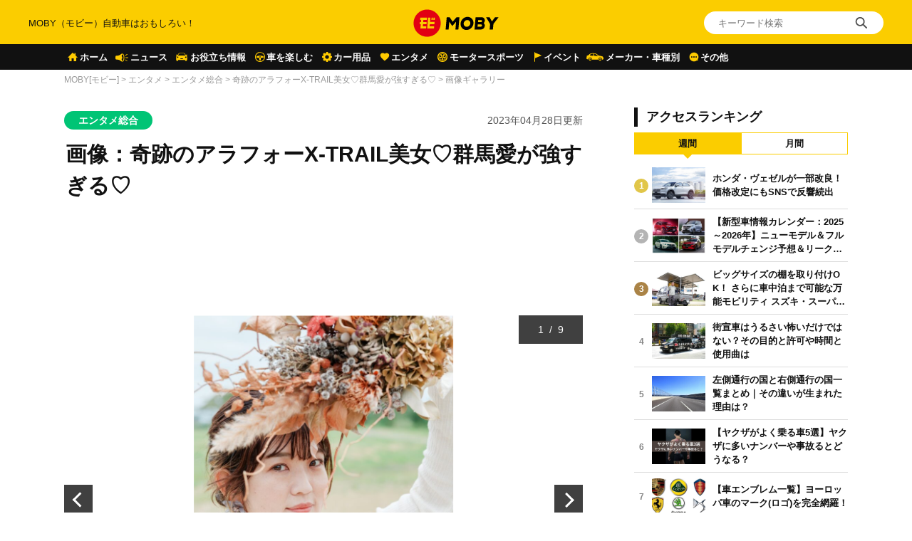

--- FILE ---
content_type: text/html; charset=utf-8
request_url: https://www.google.com/recaptcha/api2/aframe
body_size: 183
content:
<!DOCTYPE HTML><html><head><meta http-equiv="content-type" content="text/html; charset=UTF-8"></head><body><script nonce="vpmjfEGrDpqFu4CorK9oHw">/** Anti-fraud and anti-abuse applications only. See google.com/recaptcha */ try{var clients={'sodar':'https://pagead2.googlesyndication.com/pagead/sodar?'};window.addEventListener("message",function(a){try{if(a.source===window.parent){var b=JSON.parse(a.data);var c=clients[b['id']];if(c){var d=document.createElement('img');d.src=c+b['params']+'&rc='+(localStorage.getItem("rc::a")?sessionStorage.getItem("rc::b"):"");window.document.body.appendChild(d);sessionStorage.setItem("rc::e",parseInt(sessionStorage.getItem("rc::e")||0)+1);localStorage.setItem("rc::h",'1763851798599');}}}catch(b){}});window.parent.postMessage("_grecaptcha_ready", "*");}catch(b){}</script></body></html>

--- FILE ---
content_type: text/css
request_url: https://assets.car-moby-cdn.com/wp-content/themes/moby_v2/css/overwrite.css?116
body_size: 1497
content:
/*---------------------------------------------------------
	WPアソシエイトポストR2(ver4.1)の調整
---------------------------------------------------------*/
.wpap-tpl-with-detail,
.wpap-tpl-detail {
	max-width: unset;
}
.wpap-tpl-detail .wpap-link,
.wpap-tpl-detail .wpap-link:hover {
	padding: 1em 1em 5em;
	box-shadow: none;
}
.wpap-tpl-detail .wpap-title:hover {
text-decoration: underline;
}
.wpap-title,
.wpap-price,
.wpap-link {
	padding-left: 0;
}
.wpap-tpl-with-detail .wpap-title {
	margin-bottom: 8px;
	line-height: 1.3;
}
.wpap-tpl-with-detail .wpap-link a {
	border-radius: 4px;
	font-size: 15px;
	margin-right: 8px;
	padding: 12px 50px 10px 50px;
}
.wpap-tpl-with-detail .wpap-link a.wpap-link-amazon {
	box-shadow: 2px 2px #885e1e;
}
.wpap-tpl-with-detail .wpap-link a.wpap-link-rakuten {
	box-shadow: 2px 2px #771c1c;
}
.wpap-tpl-with-detail .wpap-link a.wpap-link-yahoo {
	box-shadow: 2px 2px #801a1a;
}
@media screen and (max-width: 767px){
	.wpap-tpl-detail .wpap-link,
	.wpap-tpl-detail .wpap-link:hover {
		padding: 1em 1em 3em;
	}
	.wpap-tpl-with-detail .wpap-link {
		margin-top: 15px;
		padding-left: 0;
	}
	.wpap-tpl-with-detail .wpap-link a {
		font-size: 113%;
		padding: 12px 6px;
		border-radius: 4px;
	}
	.wpap-date {
		display: inline-block;
	}
}
@media screen and (max-width:812px) {
	.wpap-tpl-with-detail {
		padding: 15px 7px 30px;
	}
	.wpap-tpl-with-detail .wpap-link a {
		margin-right: 6px;
	}
	.wpap-tpl-with-detail .wpap-image {
		margin-right: 0;
		margin-bottom: 15px;
		width: 100%;
	}
	.wpap-tpl-with-detail .wpap-image img {
		display: block;
		width: auto;
		height: auto;
		max-width: 300px;
		max-height: 200px;
		margin: 0 auto;
	}
}
@media screen and (min-width:813px) {
	.wpap-tpl-with-detail {
		padding: 2em;
	}
	.wpap-tpl-with-detail .wpap-image {
		margin-right: 15px;
		margin-bottom: 10px;
		float: left;
		width: 210px;
	}
	.wpap-tpl-with-detail .wpap-image img {
		display: block;
		width: auto;
		height: auto;
		max-width: 210px;
		max-height: 300px;
		margin: 0 auto;
	}
	.wpap-tpl-with-detail .wpap-link a.wpap-link-amazon, .wpap-tpl-with-detail .wpap-link a.wpap-link-rakuten, .wpap-tpl-with-detail .wpap-link a.wpap-link-yahoo {
		display: block;
		width: 33%;
		padding: 12px 25px 10px 25px;
	}
	.wpap-tpl-with-detail .wpap-link a span {
		display: inline-block;
		width: 100%;
		text-align: center;
	}
}

/* ---------------------------------------------------------
	プラグイン（LIQUID SPEECH BALLOON）の吹き出し
--------------------------------------------------------- */
.liquid-speech-balloon-wrap {
	margin-bottom: 33px;
}
.liquid-speech-balloon-avatar{
	border-radius:50%;
}
.liquid-speech-balloon-avatar::after {
	font-size: 10px;
}
.liquid-speech-balloon-text{
	height:50%;
	width:auto;
	padding:10px 10px;
	border-radius: 10px;
}
.liquid-speech-balloon-text p{
	font-size: 110%;
	line-height: 1.5;
}
.liquid-speech-balloon-text p a{
	pointer-events:none;
	text-decoration:none;
}
.liquid-speech-balloon-arrow{
	top:13px;
}
.liquid-speech-balloon-small .liquid-speech-balloon-avatar {
	width:48px;
	height: 48px;
}
.liquid-speech-balloon-small .liquid-speech-balloon-avatar::after {
	display: inline-block;
	top:55px;
}
@media screen and (min-width:813px) {
	.liquid-speech-balloon-avatar{
		width:90px;
		height:90px;
	}
	.liquid-speech-balloon-avatar::after{
		top:100px;
	}
	.liquid-speech-balloon-arrow{
		top:20px; 
	}
	.liquid-speech-balloon-text{
		padding:15px 15px;
	}
	.liquid-speech-balloon-text p{
		font-size: 120%;
		line-height: 1.5;
	}	
}
.avatar-border-gray .liquid-speech-balloon-avatar{
	border-width: 2px;
	border-style: solid;
	border-color:#eeeeee;
	color:#333;
}
.avatar-border-blue .liquid-speech-balloon-avatar{
	border-width: 2px;
	border-style: solid;
	border-color: #95cae2;
	color: #95cae2;
}
.avatar-border-pink .liquid-speech-balloon-avatar{
	border-width: 2px;
	border-style: solid;
	border-color: #e295d9;
	color: #e295d9;
}
.avatar-name-hide .liquid-speech-balloon-avatar::after{
	display:none;
}

/* ---------------------------------------------------------
	プラグイン（Ultimate FAQs）のデザイン調整
--------------------------------------------------------- */
/*h2*/
.ufaq-faq-category-title h4 {
	border-bottom: 5px solid #fbcd00;
	color: #111;
	font-weight: bold;
	line-height: 1.4;
	padding-left: 2px;
	margin-left: 0px;
}
.ufaq-faq-category-title h4::before {
	content: none;
}
@media screen and (min-width: 813px){
	.ufaq-faq-category-title h4 {
		margin-top: 60px;
		margin-bottom: 30px;
		font-size: 208%;
		padding: 0px 0 10px 2px;
	}
}
@media screen and (max-width: 812px){
	.ufaq-faq-category-title h4 {
		margin-top: 50px;
		margin-bottom: 20px;
		font-size: 162%;
		padding: 0 0 8px 2px;
	}
}

.ewd-ufaq-post-margin-symbol span {
	display:none!important;
}

.ufaq-faq-title {
	pointer-events: none;
}

.ufaq-faq-title h4::before{
	content: none;
}

.ufaq-faq-title-text {
	width:100%;
}

/*h3*/
.ufaq-faq-title-text h4 {
	border-left: 6px solid #fbcd00;
	color: #111;
	font-weight: bold;
	line-height: 1.5;
	margin-top: 0!important;
	margin-right: 0!important;
	margin-left: 0!important;
	display:block;
}
@media screen and (min-width: 813px){
	.ufaq-faq-title-text h4 {
		margin-top: 50px !important;
		margin-bottom: 18px !important;
		padding: 5px 0 4px 16px;
		font-size: 170%;
	}
}
@media screen and (max-width: 812px){
	.ufaq-faq-title-text h4 {
		margin-top: 30px !important;
		margin-bottom: 15px !important;
		padding: 3px 0 2px 12px;
		font-size: 131%;
	}
}

.ufaq-faq-body {
	padding: unset;
}

.ufaq-faq-post {
	padding: 0 0 0 2px;
}
@media screen and (min-width: 812px){
	.ufaq-faq-post {
		margin-bottom: 30px;
		font-size: 124%;
		line-height: 2;
	}
}
@media screen and (max-width: 812px){
	.ufaq-faq-post {
		margin-bottom: 25px;
		font-size: 116%;
		line-height: 1.8;
	}
}

.ufaq-faq-post p {
	color: #111;
}

/* ---------------------------------------------------------
	プラグイン（Insert Pages）のデザイン調整
--------------------------------------------------------- */
/* 以下、style.cssの「記事 テーブル」からコピペ */
.rwdArticleMainText .insert-page > figure > table,
.rwdArticleMainText .insert-page > table {
	border-collapse: collapse;
	overflow-x: auto;
	display: block;
}
@media screen and (max-width:812px) {
	.rwdArticleMainText .insert-page > figure > table,
	.rwdArticleMainText .insert-page > table {
		margin-bottom: 25px;
		width: 100%;
		white-space: nowrap;
		-webkit-text-size-adjust: 100%;
	}
}
@media screen and (min-width:813px) {
	.rwdArticleMainText .insert-page > figure > table,
	.rwdArticleMainText .insert-page > table {
		margin-bottom: 30px;
		width: 100%;
	}
	.rwdArticleMainText .insert-page > figure > table thead,
	.rwdArticleMainText .insert-page > figure > table tbody,
	.rwdArticleMainText .insert-page > table thead,
	.rwdArticleMainText .insert-page > table tbody {
		width: 100%;
		display: table;
		box-sizing: border-box;
	}
	.rwdArticleMainText .insert-page > figure > table thead tr th,
	.rwdArticleMainText .insert-page > table thead tr th{
		border-bottom: unset;
	}
}

.rwdArticleMainText .insert-page > figure > table th,
.rwdArticleMainText .insert-page > figure > table td,
.rwdArticleMainText .insert-page > table th,
.rwdArticleMainText .insert-page > table td {
	border: 1px solid #ddd;
	color: #000;
	font-size: 108%;
	line-height: 1.5;
	vertical-align: top;
}
@media screen and (max-width:812px) {
	.rwdArticleMainText .insert-page > figure > table th,
	.rwdArticleMainText .insert-page > figure > table td,
	.rwdArticleMainText .insert-page > table th,
	.rwdArticleMainText .insert-page > table td {
		padding: 10px;
	}
}
@media screen and (min-width:813px) {
	.rwdArticleMainText .insert-page > figure > table th,
	.rwdArticleMainText .insert-page > figure > table td,
	.rwdArticleMainText .insert-page > table th,
	.rwdArticleMainText .insert-page > table td {
		padding: 10px 15px;
	}
}

.rwdArticleMainText .insert-page > figure > table th,
.rwdArticleMainText .insert-page > table th {
	background-color: #f9f9f9;
	font-weight: bold;
}

/* 以下、style.cssの「記事 テキスト」からコピペ */
.rwdArticleMainText .insert-page > p {
	color: #222;
	padding-left: 2px;
}
@media screen and (max-width:812px) {
	.rwdArticleMainText .insert-page > p {
		margin-bottom: 25px;
		font-size: 116%;
		line-height: 1.8;
	}
}
@media screen and (min-width:813px) {
	.rwdArticleMainText .insert-page > p {
		margin-bottom: 30px;
		font-size: 124%;
		line-height: 2;
	}
}
.rwdArticleMainText .insert-page > p a {
	color: #4b95e8
}
@media screen and (max-width:812px) {
	.rwdArticleMainText .insert-page > p a {
		text-decoration: underline;
	}
}

--- FILE ---
content_type: application/javascript; charset=UTF-8
request_url: https://assets.car-moby-cdn.com/assets/js/lazyload.js?116
body_size: 88
content:
// https://qiita.com/supertaihei02/items/16853668ba6ed838085a
/* Disable minification (remove `.min` from URL path) for more info */
(function(undefined) {}).call('object' === typeof window && window || 'object' === typeof self && self || 'object' === typeof global && global || {});
// lazy load
document.addEventListener("DOMContentLoaded", function() {
    var lazyImages = [].slice.call(document.querySelectorAll("img.lazyload"));
    if ("IntersectionObserver" in window) {
        var lazyImageObserver = new IntersectionObserver(function(entries, observer) {
            entries.forEach(function(entry) {
                if (entry.isIntersecting) {
                    var lazyImage = entry.target;
                    lazyImage.src = lazyImage.dataset.src;
                    lazyImage.onload = function(e) {
                        e.target.classList.remove("lazyload");
                    };
                    if (lazyImage.dataset.srcset !== undefined) {
                        lazyImage.srcset = lazyImage.dataset.srcset;
                    }
                    lazyImageObserver.unobserve(lazyImage);
                }
            });
        });
        lazyImages.forEach(function(lazyImage) {
            lazyImageObserver.observe(lazyImage);
        });
    } else {
        // Possibly fall back to a more compatible method here
    }
});

--- FILE ---
content_type: image/svg+xml
request_url: https://assets.car-moby-cdn.com/wp-content/themes/moby_v2/images/ico_menu05.svg
body_size: 342
content:
<?xml version="1.0" encoding="utf-8"?>
<!-- Generator: Adobe Illustrator 25.4.1, SVG Export Plug-In . SVG Version: 6.00 Build 0)  -->
<svg version="1.1" id="レイヤー_1" xmlns="http://www.w3.org/2000/svg" xmlns:xlink="http://www.w3.org/1999/xlink" x="0px"
	 y="0px" viewBox="0 0 24 16" style="enable-background:new 0 0 24 16;" xml:space="preserve">
<style type="text/css">
	.st0{fill:#FFCB00;}
</style>
<g id="qatagp_00000183955155489868922030000010269316472627970724_">
	<g>
		<path class="st0" d="M17.9,4c-0.3,0.4-0.5,0.7-0.7,1c-0.5,0.8-0.3,1.3,0.6,1.5c0.4,0.1,1.1,0.3,1.2,0.5c0.2,0.6,0.1,1.4,0,2
			c-0.1,0.2-0.7,0.4-1.1,0.4c-1,0.2-1.2,0.7-0.7,1.6c0.2,0.4,0.5,1,0.4,1.2c-0.4,0.6-0.9,1-1.5,1.4c-0.2,0.1-0.6-0.2-0.9-0.4
			c-1-0.7-1.5-0.4-1.7,0.7c-0.1,0.4-0.4,1-0.6,1c-0.7,0.1-1.4,0-2.1-0.2c-0.2,0-0.2-0.6-0.3-0.9c-0.2-1-0.7-1.2-1.6-0.7
			c-0.3,0.2-0.9,0.5-1.1,0.4c-0.6-0.4-1.1-1-1.4-1.5c-0.1-0.2,0.2-0.7,0.5-1c0.6-0.8,0.3-1.4-0.6-1.6C5.7,9.4,5.1,9.3,5,9
			C4.9,8.4,4.9,7.6,5.1,6.9c0-0.2,0.7-0.3,1.1-0.4C7.1,6.4,7.3,5.8,6.8,5c-0.2-0.4-0.6-1-0.4-1.2c0.3-0.6,0.9-1,1.5-1.4
			c0.2-0.1,0.7,0.2,1,0.4c0.9,0.7,1.5,0.4,1.7-0.7c0.1-1,0.2-1.1,1.3-1.1c0.2,0,0.5,0,0.7,0c0.6,0,0.9,0.2,1,0.8
			c0,0.4,0.1,0.8,0.3,1.1c0.4,0.5,0.9,0.3,1.4-0.1c0.3-0.2,0.9-0.4,1.1-0.3C16.9,2.9,17.3,3.5,17.9,4z M12,10.7
			c1.5,0,2.7-1.2,2.7-2.6c0-1.5-1.2-2.6-2.7-2.6c-1.5,0-2.7,1.2-2.7,2.6C9.3,9.5,10.5,10.7,12,10.7z"/>
	</g>
</g>
</svg>


--- FILE ---
content_type: application/javascript; charset=utf-8
request_url: https://fundingchoicesmessages.google.com/f/AGSKWxUZm_uQwYm4G73q6We9F3h56zJguf0migxzSslH1jWg7bUFJ2nIfi04NlYt2RpeSklUkLUWn6YXBLLBWVk6fjnihgcOCnUbf9BR4e_X1Q2hlSTXEy8FXxlxLPUvHakWQk8j-lrTpkYlRDuLhHsg13K_dKiPR8suhPqqpDw48RdmzhYyza2OJBQCr-rP/_/adaptvadplayer._atblockdetector/_mar_ad/_460_60..net/adt?
body_size: -1292
content:
window['7b5b74f5-5cd2-4ed0-8dab-de4c71ec27e3'] = true;

--- FILE ---
content_type: image/svg+xml
request_url: https://assets.car-moby-cdn.com/wp-content/themes/moby_v2/images/ico_menu01.svg
body_size: 5
content:
<?xml version="1.0" encoding="utf-8"?>
<!-- Generator: Adobe Illustrator 25.4.1, SVG Export Plug-In . SVG Version: 6.00 Build 0)  -->
<svg version="1.1" id="レイヤー_1" xmlns="http://www.w3.org/2000/svg" xmlns:xlink="http://www.w3.org/1999/xlink" x="0px"
	 y="0px" viewBox="0 0 24 16" style="enable-background:new 0 0 24 16;" xml:space="preserve">
<style type="text/css">
	.st0{fill:#FFCB00;}
</style>
<path class="st0" d="M18.5,8.4L16,5.9V2.8c0-0.1-0.1-0.2-0.2-0.2h-1.2c-0.1,0-0.2,0.1-0.2,0.2v1.5l-2.2-2.2c-0.1-0.1-0.3-0.1-0.4,0
	L5.5,8.4C5.3,8.5,5.3,8.8,5.5,9C5.6,9.1,5.8,9.2,6,9.1l0,0l1.3-0.4v4.9c0,0.2,0.2,0.4,0.4,0.4h2.5c0.2,0,0.4-0.2,0.4-0.4V9.9h3v3.8
	c0,0.2,0.2,0.4,0.4,0.4h2.5c0.2,0,0.4-0.2,0.4-0.4V8.7L18,9.1c0.2,0.1,0.4,0,0.5-0.1C18.7,8.8,18.7,8.5,18.5,8.4z"/>
</svg>


--- FILE ---
content_type: application/javascript; charset=UTF-8
request_url: https://assets.car-moby-cdn.com/wp-content/themes/moby_v2/js/photo.js?116
body_size: 520
content:
		var initId = 0;
		var scrollTop = 0;
		
		var queryStr = window.location;
		if (typeof queryStr.hash !== 'undefined' && queryStr.hash !== '') {
			initId = getIndex(queryStr.hash);
		}

		document.getElementsByClassName('rwdArticleGallerySliderPagingCurrent')[0].innerHTML = initId + 1;
		document.getElementsByClassName('rwdArticleGallerySliderPagingTotal')[0].innerHTML = document.getElementsByClassName('rwdArticleGallerySliderWrapper')[0].children.length;
//		document.getElementsByClassName('rwdArticleGallerySliderCaption')[0].innerHTML = document.getElementsByClassName('rwdArticleGallerySliderWrapper')[0].children[0].getElementsByTagName('img')[0].getAttribute('alt');

		var gallerySwiper = new Swiper ('.rwdArticleGallerySliderContainer', {
			loop: true,
			hashNavigation: {
				watchState: true
			},
			navigation: {
				nextEl: '.rwdArticleGallerySliderNext',
				prevEl: '.rwdArticleGallerySliderPrev'
			},
			initialSlide: initId,
			preloadImages: false,
			lazy: {
				loadPrevNext: true,
				loadPrevNextAmount: 2
			}
		});
		gallerySwiper.on('slideChange', function () {
			document.getElementsByClassName('rwdArticleGallerySliderPagingCurrent')[0].innerHTML = gallerySwiper.realIndex + 1;
//			document.getElementsByClassName('rwdArticleGallerySliderCaption')[0].innerHTML = document.getElementsByClassName('rwdArticleGallerySliderWrapper')[0].children[gallerySwiper.realIndex + 1].getElementsByTagName('img')[0].getAttribute('alt');
			var img = this.slides[this.activeIndex].querySelector("img");
			resizeImg(img);
		}).on('lazyImageReady', function (swiper, imageEl) {
			var img = this.slides[this.activeIndex].querySelector("img");
			resizeImg(img);
		});

		function getIndex(hash){
			var img_hash = document.getElementById('img_hash');
			if (img_hash !== null && typeof img_hash !== 'undefined'){
				return  img_hash.value.split(',').indexOf(hash);	
			}else{
				return 0;
			}
		}
		
		function showPhotoInGallery(hash) {
			idx = getIndex(hash) + 1;
			gallerySwiper.slideTo(idx, 100, false);
			autoFocus();
		}
		
		function getOffsetTop(targetObject) {
			var rect = targetObject.getBoundingClientRect();
			var scrollTop = window.pageYOffset || document.documentElement.scrollTop;
			return rect.top + scrollTop;
		}
		
		function autoFocus(){
			var galleryTop = getOffsetTop(document.getElementById("swiperGallery")) ;
			galleryTop = galleryTop - document.getElementsByClassName('rwdHeadAnimation')[0].offsetHeight - 5;
			window.scrollTo({
				top: galleryTop,
				behavior: "smooth"
			});
		}

		// 画像表示調整
		document.addEventListener("DOMContentLoaded", function() {
			setAutoResizeImgs(".rwdArticleGalleryTileList");
		});

--- FILE ---
content_type: image/svg+xml
request_url: https://assets.car-moby-cdn.com/wp-content/themes/moby_v2/images/ico_menu02.svg
body_size: 355
content:
<?xml version="1.0" encoding="utf-8"?>
<!-- Generator: Adobe Illustrator 25.4.1, SVG Export Plug-In . SVG Version: 6.00 Build 0)  -->
<svg version="1.1" id="レイヤー_1" xmlns="http://www.w3.org/2000/svg" xmlns:xlink="http://www.w3.org/1999/xlink" x="0px"
	 y="0px" viewBox="0 0 24 16" style="enable-background:new 0 0 24 16;" xml:space="preserve">
<style type="text/css">
	.st0{fill:#FFCB00;}
</style>
<g>
	<path class="st0" d="M13,2.3c-3.1,0-2.5,3-9,3C3.4,5.4,2.9,6.5,2.9,8s0.5,2.6,1.1,2.6c6.5,0,5.8,3,9,3c1.4,0,2.5-2.5,2.5-5.7
		S14.4,2.3,13,2.3z M13.9,11.6c-0.4,0.8-0.7,1.1-0.9,1.1c-0.2,0-0.6-0.3-0.9-1.1c-0.2-0.5-0.4-1.2-0.5-1.9h0.1
		c0.1,0,0.3-0.1,0.5-0.4C12.5,9,12.6,8.5,12.6,8s-0.1-1-0.4-1.3c-0.2-0.3-0.4-0.4-0.5-0.4h-0.1c0.1-0.7,0.3-1.4,0.5-1.9
		c0.4-0.8,0.7-1.1,0.9-1.1c0.2,0,0.6,0.3,0.9,1.1c0.4,0.9,0.6,2.3,0.6,3.6S14.3,10.7,13.9,11.6z"/>
	<path class="st0" d="M20.6,7.6h-3.3c-0.2,0-0.5,0.2-0.5,0.4c0,0.2,0.2,0.4,0.5,0.4h3.3c0.2,0,0.5-0.2,0.5-0.4
		C21.1,7.8,20.9,7.6,20.6,7.6z"/>
	<path class="st0" d="M17,5.3c0.1,0,0.2,0,0.2-0.1l2.5-1.4c0.2-0.1,0.3-0.4,0.2-0.6c-0.1-0.2-0.4-0.3-0.6-0.2l-2.5,1.4
		c-0.2,0.1-0.3,0.4-0.2,0.6C16.6,5.2,16.8,5.3,17,5.3z"/>
	<path class="st0" d="M19.6,12.1l-2.5-1.4c-0.1,0-0.1-0.1-0.2-0.1c-0.2,0-0.3,0.1-0.4,0.2c-0.1,0.2-0.1,0.5,0.2,0.6l2.5,1.4
		c0.2,0.1,0.5,0.1,0.6-0.2C19.9,12.5,19.9,12.3,19.6,12.1z"/>
</g>
</svg>


--- FILE ---
content_type: application/javascript; charset=utf-8
request_url: https://fundingchoicesmessages.google.com/f/AGSKWxUddSSEmPGO8pGnoX7jWNbY44pcA2BVy31b7aYI9HfSnqSYAcc3xw5stsUxic5ozG2eVryMyQIfUlITPPIYI5IdR7Sh5imS7RUdpGlcJqr2W__nA7UVkP-8oWQcUJKgjHZd3hn2zQ==?fccs=W251bGwsbnVsbCxudWxsLG51bGwsbnVsbCxudWxsLFsxNzYzODUxNzk3LDQyMjAwMDAwMF0sbnVsbCxudWxsLG51bGwsW251bGwsWzcsNl0sbnVsbCxudWxsLG51bGwsbnVsbCxudWxsLG51bGwsbnVsbCxudWxsLG51bGwsM10sImh0dHBzOi8vY2FyLW1vYnkuanAvYXJ0aWNsZS9lbnRlcnRhaW5tZW50L2dlbmVyYWwtZW50ZXJ0YWlubWVudC9jYXJsb3ZlcnMtMDExMC9waG90by8iLG51bGwsW1s4LCJZdVB6VnV4NXhuYyJdLFs5LCJlbi1VUyJdLFsxNiwiWzEsMSwxXSJdLFsxOSwiMiJdLFsxNywiWzBdIl0sWzI0LCIiXSxbMjksImZhbHNlIl1dXQ
body_size: 117
content:
if (typeof __googlefc.fcKernelManager.run === 'function') {"use strict";this.default_ContributorServingResponseClientJs=this.default_ContributorServingResponseClientJs||{};(function(_){var window=this;
try{
var gp=function(a){this.A=_.t(a)};_.u(gp,_.J);var hp=function(a){this.A=_.t(a)};_.u(hp,_.J);hp.prototype.getWhitelistStatus=function(){return _.F(this,2)};var ip=function(a){this.A=_.t(a)};_.u(ip,_.J);var jp=_.Yc(ip),kp=function(a,b,c){this.B=a;this.j=_.A(b,gp,1);this.l=_.A(b,_.Hk,3);this.F=_.A(b,hp,4);a=this.B.location.hostname;this.D=_.Gg(this.j,2)&&_.O(this.j,2)!==""?_.O(this.j,2):a;a=new _.Qg(_.Ik(this.l));this.C=new _.ch(_.q.document,this.D,a);this.console=null;this.o=new _.cp(this.B,c,a)};
kp.prototype.run=function(){if(_.O(this.j,3)){var a=this.C,b=_.O(this.j,3),c=_.eh(a),d=new _.Wg;b=_.jg(d,1,b);c=_.D(c,1,b);_.ih(a,c)}else _.fh(this.C,"FCNEC");_.ep(this.o,_.A(this.l,_.Ae,1),this.l.getDefaultConsentRevocationText(),this.l.getDefaultConsentRevocationCloseText(),this.l.getDefaultConsentRevocationAttestationText(),this.D);_.fp(this.o,_.F(this.F,1),this.F.getWhitelistStatus());var e;a=(e=this.B.googlefc)==null?void 0:e.__executeManualDeployment;a!==void 0&&typeof a==="function"&&_.Jo(this.o.G,
"manualDeploymentApi")};var lp=function(){};lp.prototype.run=function(a,b,c){var d;return _.v(function(e){d=jp(b);(new kp(a,d,c)).run();return e.return({})})};_.Lk(7,new lp);
}catch(e){_._DumpException(e)}
}).call(this,this.default_ContributorServingResponseClientJs);
// Google Inc.

//# sourceURL=/_/mss/boq-content-ads-contributor/_/js/k=boq-content-ads-contributor.ContributorServingResponseClientJs.en_US.YuPzVux5xnc.es5.O/d=1/exm=ad_blocking_detection_executable,kernel_loader,loader_js_executable/ed=1/rs=AJlcJMzXRkGhK1SzoL5mPHKF3E2p3YVyJA/m=cookie_refresh_executable
__googlefc.fcKernelManager.run('\x5b\x5b\x5b7,\x22\x5b\x5bnull,\\\x22car-moby.jp\\\x22,\\\x22AKsRol8K2bVt2Jd-h1Ohh4ofbOheS-1hqya53KU2tan0twPFdcSTP5U4XAqbSB5UuqYXyi4bn7Z3AgTEWb4FWvjTEnD1jTXDnPbc7Vqk71ynXDO7-nf47MuxfAPoJIU-wiJZjpnLfNBJa-QgWVv14NsHqapRNG4K6w\\\\u003d\\\\u003d\\\x22\x5d,null,\x5b\x5bnull,null,null,\\\x22https:\/\/fundingchoicesmessages.google.com\/f\/AGSKWxVD5EsD14yFGe0TxsvF8GLB1MJGJ_lpicvjphtSr3SUQdkS0O-tQBtx8RyQL7bRYlnZSYPmFVLEkUCrBqeZguohoYEn5WOJoTF_uN1Tj4E54tn6jXcSXoMM8twtUNuyIEROzJ34Yg\\\\u003d\\\\u003d\\\x22\x5d,null,null,\x5bnull,null,null,\\\x22https:\/\/fundingchoicesmessages.google.com\/el\/AGSKWxUck6W5S4zxjE0foadyVhVMPEXgcyqTACYGXL_Tjhcto-42WhyBGSq8E-SKZHr3tZCBSdOcDVZmoGFZ0c6CfThKoBvORCvSQblrBivIsEZFgYZW7dBvoFFR-s5dGQq5iwM5Hd8H1Q\\\\u003d\\\\u003d\\\x22\x5d,null,\x5bnull,\x5b7,6\x5d,null,null,null,null,null,null,null,null,null,3\x5d\x5d,\x5b2,1\x5d\x5d\x22\x5d\x5d,\x5bnull,null,null,\x22https:\/\/fundingchoicesmessages.google.com\/f\/AGSKWxUNAzt4FK20hvHm6k4S9j8D0s8hVUqGqhyH4huIJjL2OBWJmfVsoDhQFgMvQIcf4zxSqMWTZlGQ3vTpZpbukiVsQTUZikK4NSvzi-E7ETC3DQROiLIFlev79gfgCgo08Vw1lWo_Tw\\u003d\\u003d\x22\x5d\x5d');}

--- FILE ---
content_type: image/svg+xml
request_url: https://assets.car-moby-cdn.com/wp-content/themes/moby_v2/images/ico_menu10.svg
body_size: 79
content:
<?xml version="1.0" encoding="utf-8"?>
<!-- Generator: Adobe Illustrator 25.4.1, SVG Export Plug-In . SVG Version: 6.00 Build 0)  -->
<svg version="1.1" id="レイヤー_1" xmlns="http://www.w3.org/2000/svg" xmlns:xlink="http://www.w3.org/1999/xlink" x="0px"
	 y="0px" viewBox="0 0 24 16" style="enable-background:new 0 0 24 16;" xml:space="preserve">
<style type="text/css">
	.st0{fill:#FFCB00;}
</style>
<path class="st0" d="M18.4,8c0-3.5-2.9-6.3-6.4-6.3C8.5,1.7,5.6,4.5,5.6,8s2.9,6.3,6.4,6.3c1.5,0,2.8-0.5,4-1.4l0.1-0.1l1.6,0.4
	c0.1,0,0.1-0.1,0.1-0.1l-0.5-1.6C18,10.5,18.4,9.3,18.4,8z M8.9,9c-0.6,0-1-0.4-1-1s0.5-1,1-1c0.6,0,1,0.4,1,1S9.5,9,8.9,9z M12,9
	c-0.6,0-1-0.4-1-1s0.5-1,1-1c0.6,0,1,0.4,1,1S12.6,9,12,9z M15.1,9c-0.6,0-1-0.4-1-1s0.5-1,1-1s1,0.4,1,1S15.6,9,15.1,9z"/>
</svg>
